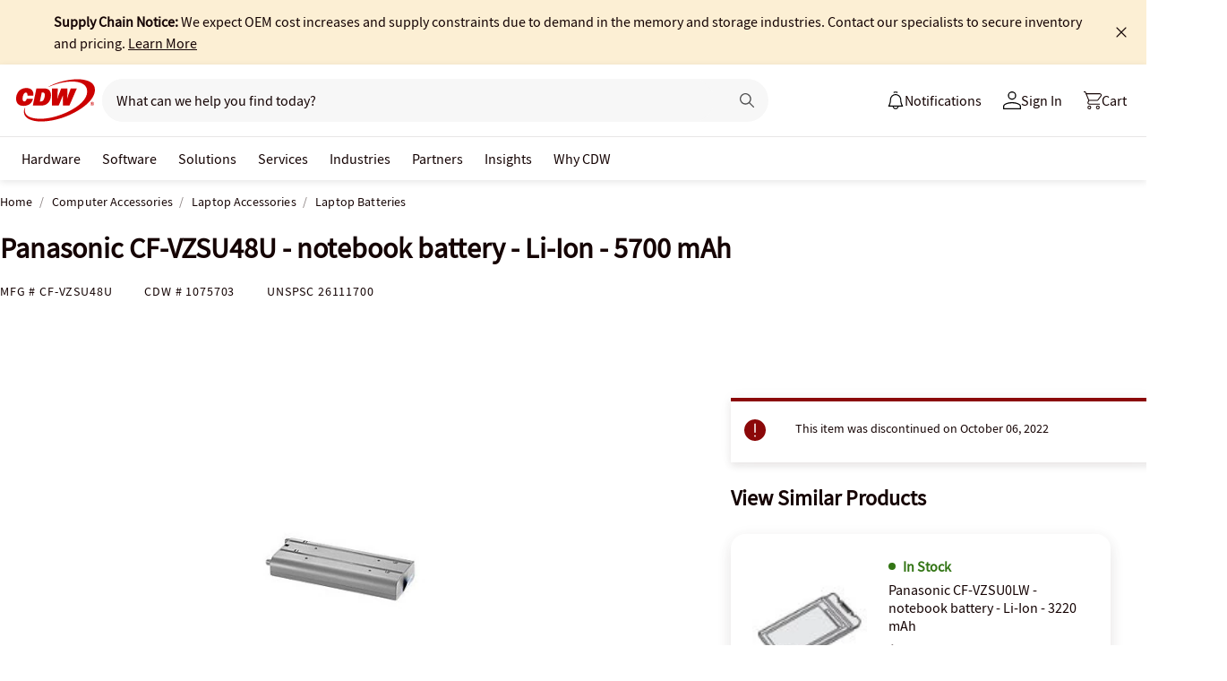

--- FILE ---
content_type: text/javascript;charset=UTF-8
request_url: https://webobjects2.cdw.com/is/image/CDW/1075703_IS?req=set,json&handler=cbImageGallery1768625379494&callback=cbImageGallery1768625379494&_=1768625377216
body_size: -161
content:
/*jsonp*/cbImageGallery1768625379494({"set":{"pv":"1.0","type":"img_set","n":"CDW/1075703_IS","item":{"i":{"n":"CDW/1075703"},"s":{"n":"CDW/1075703"},"dx":"200","dy":"150","iv":"TJNQv0"}}},"");

--- FILE ---
content_type: application/x-javascript;charset=utf-8
request_url: https://smetrics.cdw.com/id?d_visid_ver=5.2.0&d_fieldgroup=A&mcorgid=6B61EE6A54FA17010A4C98A7%40AdobeOrg&mid=38871361623442608213677904434958143819&ts=1768625378493
body_size: -115
content:
{"mid":"38871361623442608213677904434958143819"}

--- FILE ---
content_type: text/javascript; charset=UTF-8
request_url: https://cdw.needle.com/pload?v=10126B&cid=1768625381113&cids=2&ts=1768625381115&pcount=24&pdata=title%3DPanasonic%2520CF-VZSU48U%2520-%2520notebook%2520battery%2520-%2520Li-Ion%2520-%25205700%2520mAh%2520-%2520CF-VZSU48U%2520-%2520Laptop%2520Batteries%2520-%2520CDW.com%26url%3Dhttps%253A%252F%252Fwww.cdw.com%252Fproduct%252Fpanasonic-cf-vzsu48u-notebook-battery-li-ion-5700-mah%252F1075703%26wn%3D381115%26ls%3D1%26ExternalNetwork%3Dtrue%26productId%3D1075703%26categoryId%3DComputer%2520Accessories%257CLaptop%2520Accessories%257CLaptop%2520Batteries%26productPrice%3D151.99%26inviteContext%3DComputer%2520Accessories%26setBrand%3DPanasonic%26PersistentId%3D%26CustomerSeq%3D%26EAccountUserEmailAddressSeq%3D%26ContactSeq%3D%26CustomerType%3D%26EAccountUserSeq%3D%26RecentOrderFlag%3D%26MSEnrolled%3D%26BrandDescription%3D%26MembershipPrintingSolution%3D%26MembershipShippingQualifier%3D%26MarketingEntitySegmentLevel3Description%3D%26MarketingEntitySegmentLevel2Description%3D%26lz%3DNA
body_size: 126
content:
Needle.setCookie('needleopt','Saant0-bots',3600);Needle.np="N190d1768625381113000110081d1fd4e581d1fd4e500000000000000000000000000000000";Needle.setCookie("needlepin",Needle.np,15552000);